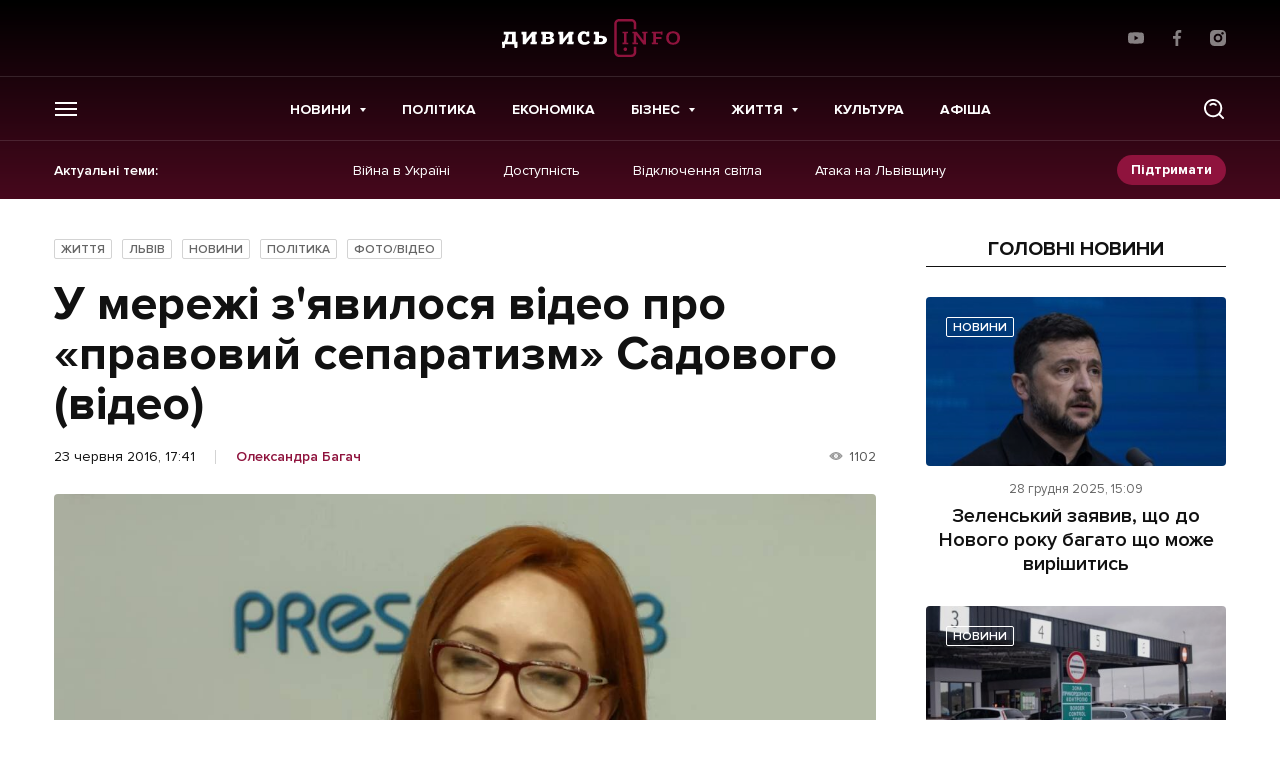

--- FILE ---
content_type: text/html; charset=utf-8
request_url: https://www.google.com/recaptcha/api2/aframe
body_size: 271
content:
<!DOCTYPE HTML><html><head><meta http-equiv="content-type" content="text/html; charset=UTF-8"></head><body><script nonce="Tn3DO5TWHHPYkxNzRGXyIw">/** Anti-fraud and anti-abuse applications only. See google.com/recaptcha */ try{var clients={'sodar':'https://pagead2.googlesyndication.com/pagead/sodar?'};window.addEventListener("message",function(a){try{if(a.source===window.parent){var b=JSON.parse(a.data);var c=clients[b['id']];if(c){var d=document.createElement('img');d.src=c+b['params']+'&rc='+(localStorage.getItem("rc::a")?sessionStorage.getItem("rc::b"):"");window.document.body.appendChild(d);sessionStorage.setItem("rc::e",parseInt(sessionStorage.getItem("rc::e")||0)+1);localStorage.setItem("rc::h",'1766938647382');}}}catch(b){}});window.parent.postMessage("_grecaptcha_ready", "*");}catch(b){}</script></body></html>